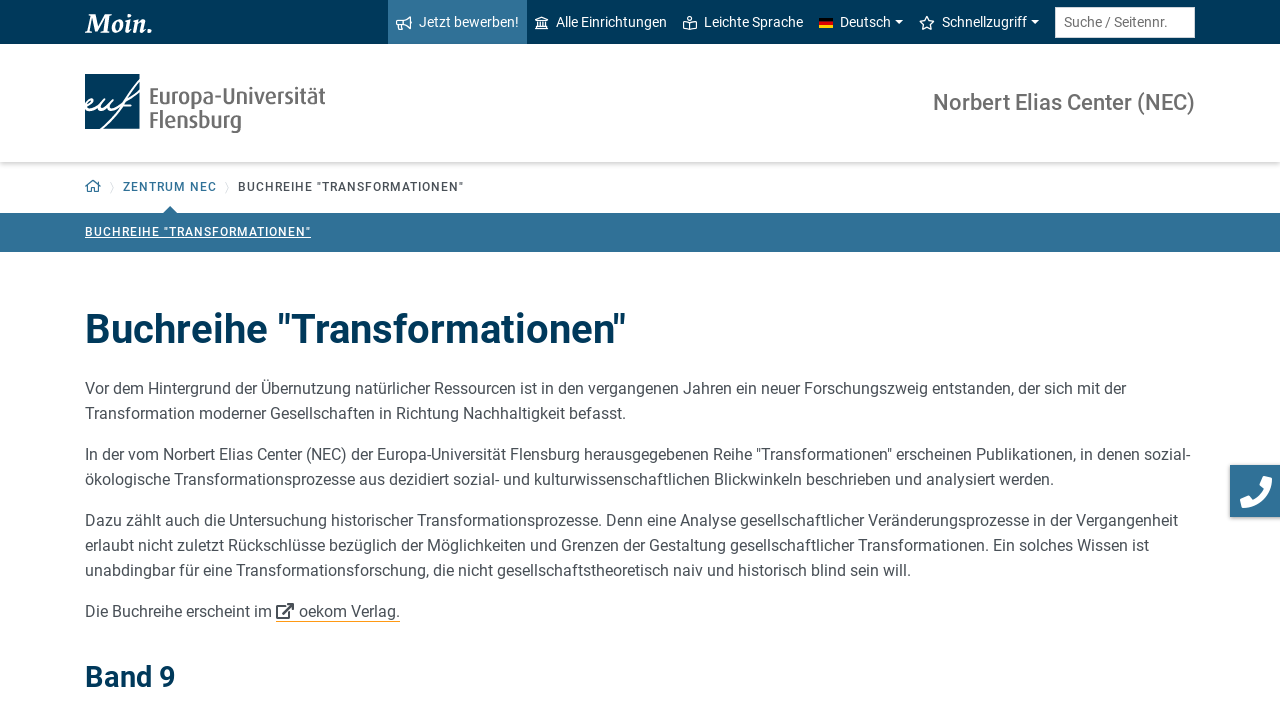

--- FILE ---
content_type: text/html; charset=utf-8
request_url: https://www.uni-flensburg.de/nec/publikationen/buchreihe-transformationen
body_size: 11653
content:
<!DOCTYPE html>
<html lang="de">
<head>

<meta charset="utf-8">
<!-- 
	This website is powered by TYPO3 - inspiring people to share!
	TYPO3 is a free open source Content Management Framework initially created by Kasper Skaarhoj and licensed under GNU/GPL.
	TYPO3 is copyright 1998-2026 of Kasper Skaarhoj. Extensions are copyright of their respective owners.
	Information and contribution at https://typo3.org/
-->


<link rel="icon" href="/favicon.ico" type="image/vnd.microsoft.icon">
<title>Buchreihe &quot;Transformationen&quot; - Norbert Elias Center (NEC) - Europa-Universität Flensburg (EUF)</title>
<meta http-equiv="x-ua-compatible" content="IE=edge">
<meta name="generator" content="TYPO3 CMS">
<meta name="viewport" content="width=device-width, initial-scale=1">
<meta name="robots" content="index,follow">
<meta property="og:title" content="Buchreihe &quot;Transformationen&quot; - Norbert Elias Center (NEC) - Europa-Universität Flensburg (EUF)">
<meta name="twitter:card" content="summary">


<link rel="stylesheet" href="/_assets/1aa886748c78ee4af350e9ea89f96bc8/Build/Euf/Concat.min.1766139226.css" media="all">
<link rel="stylesheet" href="/_assets/1aa886748c78ee4af350e9ea89f96bc8/Build/introjs.1766139226.css" media="all">



<script>
/*<![CDATA[*/
var TYPO3 = Object.assign(TYPO3 || {}, Object.fromEntries(Object.entries({"lang":{"slide_next_arrow":"Weiter","slide_prev_arrow":"Zur\u00fcck","scrollable_table_title":"Sie k\u00f6nnen die Tabelle zur Seite schieben.","ufglossary_button_more_information":"Mehr Informationen","ufglossary_glossary_link_tooltip":"Was ist das?","ufsurvey_error_loading_result_from_page":"Ein Fehler ist beim Laden des Ergebnisses aufgetreten:","ufsurvey_error_no_matching_result_found":"Es wurde keine passendes Ergebnis anhand Ihrer Antworten gefunden."}}).filter((entry) => !['__proto__', 'prototype', 'constructor'].includes(entry[0]))));
/*]]>*/
</script>




            <!--[if lt IE 9]>
                <script src="//cdn.jsdelivr.net/html5shiv/3.7.3/html5shiv.min.js"></script>
                <script src="//cdn.jsdelivr.net/respond/1.4.2/respond.min.js"></script>
            <![endif]-->      <link rel="preload" as="font" href="/_assets/1aa886748c78ee4af350e9ea89f96bc8/Fonts/roboto-v19-latin-regular.woff2" type="font/woff2" crossorigin="anonymous">
      <link rel="preload" as="font" href="/_assets/1aa886748c78ee4af350e9ea89f96bc8/Fonts/roboto-v19-latin-500.woff2" type="font/woff2" crossorigin="anonymous">
      <link rel="preload" as="font" href="/_assets/1aa886748c78ee4af350e9ea89f96bc8/Fonts/roboto-v19-latin-700.woff2" type="font/woff2" crossorigin="anonymous">
      <link rel="preload" as="font" href="/_assets/1aa886748c78ee4af350e9ea89f96bc8/Fonts/roboto-v19-latin-900.woff2" type="font/woff2" crossorigin="anonymous">  <!-- Matomo Tag Manager -->
  <script>
    var _mtm = window._mtm = window._mtm || [];
    _mtm.push({'mtm.startTime': (new Date().getTime()), 'event': 'mtm.Start'});
    (function() {
      var d=document, g=d.createElement('script'), s=d.getElementsByTagName('script')[0];
      g.async=true; g.src='https://www.uni-flensburg.de/matomo/js/container_bYGmGOjL.js'; s.parentNode.insertBefore(g,s);
    })();
  </script>
  <!-- End Matomo Tag Manager --><meta name="pageID" content="18632"><meta name="languageID" content="0">
<link rel="canonical" href="https://www.uni-flensburg.de/nec/publikationen/buchreihe-transformationen"/>

</head>
<body data-tx-textexpander-text-url="/nec/publikationen/buchreihe-transformationen/expandable-text?expandable_text_uid=---expandable_text_uids---&cHash=c7e849ec6c54780ffc45f394cd61ca5c" data-easteregg-url="" data-teaser-title="Buchreihe "Transformationen"" data-teaser-is-emgergency="0">


<a class="sr-only sr-only-focusable" href="#content-main-container">
    Zum Hauptinhalt springen
</a>


    <a class="sr-only sr-only-focusable" href="#main-navigation">
        Zur Navigation springen
    </a>










    <aside>
        <a href="/nec/ueber-uns/personen#c179980" tabindex="0" class="btn contact-link d-none d-md-flex">
            <div class="contact-icon">
                <i aria-hidden="true" class="fas-phone"></i>
            </div>
            <div class="contact-text" data-mobile-label="Kontakt">
                Kontakt aufnehmen
            </div>
        </a>
    </aside>



<div id="mobileMenu"></div>

<div id="my-page">
    <div class="header" id="my-header">
        
            
<nav aria-label="Meta"
    class="navbar navbar-quick d-none d-md-block navbar-expand-md bg-primary">
    <div class="container">
        
            <div class="slogan left d-none d-lg-block">
                <img alt="moin." src="/_assets/1aa886748c78ee4af350e9ea89f96bc8/Images/slogan-moin.svg">
            </div>
        

        <div class="collapse navbar-collapse" id="navbarQuick">
            <ul class="navbar-nav ml-auto">
                
                <li class="nav-item navbar-quick-apply-now"><a href="https://eufportal.uni-flensburg.de/qisserver/pages/cs/sys/portal/hisinoneStartPage.faces?&amp;sessionlanguage=de&amp;page=1" class="nav-link bg-secondary"><i aria-hidden="true" class="far-bullhorn"></i>Jetzt bewerben!</a></li>
                <li class="nav-item navbar-quick-all-institutions"><a href="/die-universitaet/alle-einrichtungen" class="nav-link"><i aria-hidden="true" class="far-university"></i>Alle Einrichtungen</a></li>
                <li class="nav-item navbar-quick-easy-read"><a href="/leichte-sprache" class="nav-link"><i aria-hidden="true" class="far-book-reader"></i>Leichte Sprache</a></li>
                
                    <li class="nav-item navbar-quick-language-navigation dropdown">
                        

<a id="navbarLanguage" aria-expanded="false" aria-haspopup="true" class="nav-link dropdown-toggle"
    data-toggle="dropdown" href="#" role="button"
    title="Sie haben zur Zeit die deutsche Version dieser Seite gewählt.">
    <i aria-hidden="true" class="flag-icon flags-de"></i>Deutsch
</a>
<div aria-labelledby="navbarLanguage" class="dropdown-menu">
    
        
                
                        <a class="dropdown-item active" href="/nec/publikationen/buchreihe-transformationen" hreflang="de-DE"
                            title="Sie haben zur Zeit die deutsche Version dieser Seite gewählt.">
                            <i aria-hidden="true" class="flag-icon flags-de"></i>Deutsch
                        </a>
                    
            
    
        
                
                <span title="The current page is not available in English.">
                    <span class="dropdown-item disabled"
                        title="The current page is not available in English.">
                        <i aria-hidden="true" class="flag-icon flags-gb"></i>English
                    </span>
                </span>
            
    
</div>


                    </li>
                
                
                    <li class="nav-item navbar-quick-quicklinks dropdown">
                        <a aria-expanded="false" aria-haspopup="true" class="nav-link dropdown-toggle"
                            data-toggle="dropdown" href="#" id="quicklinks" role="button">
                            <i aria-hidden="true" class="far-star"></i>Schnellzugriff
                        </a>
                        <div aria-labelledby="quicklinks" class="dropdown-menu">
                            <a href="/die-universitaet/organisation-und-struktur/satzungen-und-ordnungen/dokumente-zum-studium" class="dropdown-item">Dokumente zum Studium</a><a href="https://elearning.uni-flensburg.de/moodle/" class="dropdown-item">E-Learning (moodle)</a><a href="/intranet" class="dropdown-item">Intranet (Beschäftigte)</a><a href="/intranet-fuer-studierende" class="dropdown-item">Intranet (Studierende)</a><a href="https://studentenwerk.sh/de/mensen-in-flensburg?ort=2&amp;mensa=7#mensaplan" class="dropdown-item">Mensaplan</a><a href="https://studiport.uni-flensburg.de" class="dropdown-item">Studiport (HIS LSF)</a><a href="https://eufportal.uni-flensburg.de" class="dropdown-item">EUF Portal (HISinOne)</a><a href="/sportzentrum" class="dropdown-item">Sportzentrum</a><a href="/studium/studierende/termine-und-fristen" class="dropdown-item">Termine und Fristen</a><a href="https://uni-flensburg.webex.com/" class="dropdown-item">Webex für Videokonferenzen</a><a href="/webmail" class="dropdown-item">Webmail</a>
                        </div>
                    </li>
                
            </ul>
            <form action="/suche" class="form-inline quicksearch" method="get">
                <input aria-label="Suche / Seitennr."
                    class="form-control form-control-sm ml-md-2" name="q"
                    placeholder="Suche / Seitennr."
                    type="search">
                <input name="tx_solrmods[redirectToPages]" type="hidden" value="1">
                <input name="tx_solr[filter][searchRootlinePid]" type="hidden" value="14191">
                <input class="sr-only" type="submit"
                    value="Suche starten">
            </form>
        </div>
    </div>
</nav>


        
        
<nav aria-label="Einrichtung"
     class="navbar navbar-custom navbar-expand-md bg-white">
	<div class="container">
		<a class="navbar-brand" href="/" data-mobile-nav-label="Europa-Universität Flensburg (EUF)"
		   title="Zurück zur Startseite">
			<img alt="Logo Europa-Universität Flensburg" src="/_assets/1aa886748c78ee4af350e9ea89f96bc8/Images/logo-euf.svg">
		</a>

		<button aria-controls="navbarSupportedContent" aria-expanded="false"
		        aria-label="Navigation umschalten"
		        class="mburger d-md-none d-lg-none" id="mainNavToggle" type="button">
			<b></b>
			<b></b>
			<b></b>
		</button>

		

		

		
			<div class="page-title flex-grow-1 py-2 "
			     id="pageTitle">
				
				<a href="/nec"
				   title="Startseite von &quot;Norbert Elias Center (NEC)&quot;">
					
							Norbert Elias Center (NEC)
						
				</a>
			</div>
		

		

		<div class="d-md-none" id="navbarMobile">
		</div>
	</div>
</nav>


        
<nav aria-label="Primär" id="main-navigation">
    <div class="navbar-breadcrumb d-none d-md-block">
        <div class="container">
            <ol class="breadcrumb">
                

        <li class="breadcrumb-item root">
            <a aria-label="Zurück zur Startseite" class="has-arrow" href="/">
                
<i aria-hidden="true"
    class="far-home"
    title="Zurück zur Startseite"><span class="sr-only">Zurück zur Startseite</span></i>

            </a>
        </li>
    

                <li class="breadcrumb-item dropdown clipped d-none"
                    data-title="Weitere übergeordnete Seiten"></li>
                <li class="breadcrumb-item dropdown show active"><a href="/nec" aria-expanded="false" aria-haspopup="true" class="dropdown-toggle has-arrow current-page" id="navbarDropdownLevel14191" role="button">Zentrum NEC</a><div class="dropdown-menu" aria-labelledby="navbarDropdownLevel14191">
                <div class="container">
                    <div class="subnav-item-wrapper"><a href="/nec/ueber-uns" class="subnav-item">Über uns</a><a href="/nec/forschung" class="subnav-item">Forschung</a><a href="/nec/working-papers" class="subnav-item">Working Papers</a></div>
                </div>
            </div></li>
                <li class="breadcrumb-item dropdown" aria-current="page"><span class="dropdown-toggle has-arrow ">Buchreihe "Transformationen"</span></li>
            </ol>
        </div>
    </div>

    <div class="navbar-breadcrumb-sub d-none d-md-block navbar-subnav bg-secondary">
        
            <div class="container">
                <div class="subnav-item-wrapper">
                    <a href="/nec/publikationen/buchreihe-transformationen" class="subnav-item active">Buchreihe "Transformationen"</a>
                </div>

                <div class="unfold-nav" title="Ausklappen / Zuklappen">
                    <i aria-hidden="true" class="far-chevron-down"></i>
                </div>
            </div>
        
    </div>
</nav>







    </div>

    <div class="main with-breadcrumbs" id="my-content">
        
        
<!--TYPO3SEARCH_begin-->
<div id="content-main-container" class="content-main" role="main">
    <div class="container">
        

<div class="frame frame-default frame-type-textmedia frame-layout-0  " id="c43383">
    
    

    
            

    
        <header>
            

    
            <h1 >Buchreihe "Transformationen"</h1>
            
        





        </header>
    



            
<p> Vor dem Hintergrund der Übernutzung natürlicher Ressourcen ist in den vergangenen Jahren ein neuer Forschungszweig entstanden, der sich mit der Transformation moderner Gesellschaften in Richtung Nachhaltigkeit befasst. 
</p>
<p>In der vom Norbert Elias Center (NEC) der Europa-Universität Flensburg herausgegebenen Reihe "Transformationen" erscheinen Publikationen, in denen sozial-ökologische Transformationsprozesse aus dezidiert sozial- und kulturwissenschaftlichen Blickwinkeln beschrieben und analysiert werden. 
</p>
<p>Dazu zählt auch die Untersuchung historischer Transformationsprozesse. Denn eine Analyse gesellschaftlicher Veränderungsprozesse in der Vergangenheit erlaubt nicht zuletzt Rückschlüsse bezüglich der Möglichkeiten und Grenzen der Gestaltung gesellschaftlicher Transformationen. Ein solches Wissen ist unabdingbar für eine Transformationsforschung, die nicht gesellschaftstheoretisch naiv und historisch blind sein will. 
</p>
<p>Die Buchreihe erscheint im <a href="http://www.oekom.de/buecher/buchreihen/transformationen.html" class="external-link-new-window inline-text-link external" title="Externer Link">oekom Verlag.</a></p>

        


</div>



<div class="frame frame-default frame-type-textmedia frame-layout-0  " id="c144475">
    
    

    
            
                    


    
        <header>
            

    
            

    
            <h2 >Band 9</h2>
        





        





        </header>
    



<div class="row">
    <div class="col-md-6 col-lg-4">
        <div class="img-container">
            

    
        







        
        
        <div class="img-wrap embed-responsive">
            



        
                
                <a href="/fileadmin/content/_processed_/3/5/csm_buchreihe-transformation-band-9_d7fa19269e.jpg" data-width="2200" data-caption="" class="tx-intdiv-lightbox-link" data-fancybox="textmedia-144475" data-type="image"  title="Bei Klick vergrößern">
                    
<div style="padding-top: 100%"></div><img class="img-fluid tx-intdiv-responsive-image-placeholder embed-responsive-item" width="920" height="920" data-file-id="4122644" data-has-copyright="true" alt="Das Bild zeigt das Cover des Buches &quot;Rechtspopulismus vs. Klimaschutz?&quot;" loading="lazy" data-attr-srcset="/processed-image/4122644/deliver?image=4122644&amp;contentHash=e5568b8f6615cc1d3299eb87de0edb91a9327ea3&amp;processingInstructions=%7B%22width%22%3A%22400c%22%2C%22height%22%3A400%2C%22crop%22%3Anull%7D&amp;hash=5f09d51fadbfe6215d82c2259b76ca258ec6edf6&amp;eID=tx_intdiv_thumbnail 400w, /processed-image/4122644/deliver?image=4122644&amp;contentHash=e5568b8f6615cc1d3299eb87de0edb91a9327ea3&amp;processingInstructions=%7B%22width%22%3A%22680c%22%2C%22height%22%3A680%2C%22crop%22%3Anull%7D&amp;hash=ae936e866951627f7e20633f56dd1bb95a9ade4e&amp;eID=tx_intdiv_thumbnail 680w, /processed-image/4122644/deliver?image=4122644&amp;contentHash=e5568b8f6615cc1d3299eb87de0edb91a9327ea3&amp;processingInstructions=%7B%22width%22%3A%22920c%22%2C%22height%22%3A920%2C%22crop%22%3Anull%7D&amp;hash=f1886ef23005cf14a3aa5484907d22fe34322892&amp;eID=tx_intdiv_thumbnail 920w, /processed-image/4122644/deliver?image=4122644&amp;contentHash=e5568b8f6615cc1d3299eb87de0edb91a9327ea3&amp;processingInstructions=%7B%22width%22%3A%221100c%22%2C%22height%22%3A1100%2C%22crop%22%3Anull%7D&amp;hash=af524de045be78b9ff5706b0e8585f09e0a3c0a2&amp;eID=tx_intdiv_thumbnail 1100w" data-attr-src="/processed-image/4122644/deliver?image=4122644&amp;contentHash=e5568b8f6615cc1d3299eb87de0edb91a9327ea3&amp;processingInstructions=%7B%22width%22%3A%22920c%22%2C%22height%22%3A920%2C%22crop%22%3Anull%7D&amp;hash=f1886ef23005cf14a3aa5484907d22fe34322892&amp;eID=tx_intdiv_thumbnail" src="https://www.uni-flensburg.de/_assets/ccb12c24a94f58879db81b2389efcf5b/Images/DummyImage.png" />



                </a>
            
    

        </div>
    






    



        </div>
    </div>
    <div class="col-md-6 col-lg-8">
        
<p><strong>Rechtspopulismus vs. Klimaschutz?</strong></p>

<p>Positionen, Einstellungen, Erklärungsansätze</p>

<p>Bernd Sommer, Miriam Schad, Philipp Kadelke, Franziska Humpert, Christian Möstl</p>

<p>Erscheinungstermin: 03.03.2022</p>

<p><a href="/nec/publikationen/buchreihe-transformationen/band-9-rechtspopulismus-vs-klimaschutz" class="inline-text-link page-unrestricted">Weitere Informationen</a></p>


    </div>
</div>

                
        


</div>



<div class="frame frame-default frame-type-textmedia frame-layout-0  " id="c102042">
    
    

    
            
                    
<div class="clearfix textmedia-floating">
    

    
        <header>
            

    
            <h2 >Band 8</h2>
        





        </header>
    



    
        
<div class="img-container display-intext float-md-left full-content-width">
    

    
        







        
        
        <div class="img-wrap embed-responsive">
            



        
                
                <a href="/fileadmin/content/_processed_/d/c/csm_buchreihe-transformation-band-8_940b4c22b0.jpg" data-width="2200" data-caption="" class="tx-intdiv-lightbox-link" data-fancybox="textmedia-102042" data-type="image"  title="Bei Klick vergrößern">
                    
<div style="padding-top: 100%"></div><img class="img-fluid tx-intdiv-responsive-image-placeholder embed-responsive-item" width="2480" height="2480" data-file-id="4121947" data-has-copyright="true" alt="Buchcover" loading="lazy" data-attr-srcset="/processed-image/4121947/deliver?image=4121947&amp;contentHash=efc0c9526544f3dbca6a19e91e585854da521f3b&amp;processingInstructions=%7B%22width%22%3A%22400c%22%2C%22height%22%3A400%2C%22crop%22%3A%7B%22x%22%3A-2.48%2C%22y%22%3A0%2C%22width%22%3A2480%2C%22height%22%3A2480%7D%7D&amp;hash=88c240c5c2b7ce827da8160b7aa67bf1607e0a31&amp;eID=tx_intdiv_thumbnail 400w, /processed-image/4121947/deliver?image=4121947&amp;contentHash=efc0c9526544f3dbca6a19e91e585854da521f3b&amp;processingInstructions=%7B%22width%22%3A%22680c%22%2C%22height%22%3A680%2C%22crop%22%3A%7B%22x%22%3A-2.48%2C%22y%22%3A0%2C%22width%22%3A2480%2C%22height%22%3A2480%7D%7D&amp;hash=8e10da687601698a38106d3a3d73ec0576da3f13&amp;eID=tx_intdiv_thumbnail 680w, /processed-image/4121947/deliver?image=4121947&amp;contentHash=efc0c9526544f3dbca6a19e91e585854da521f3b&amp;processingInstructions=%7B%22width%22%3A%22920c%22%2C%22height%22%3A920%2C%22crop%22%3A%7B%22x%22%3A-2.48%2C%22y%22%3A0%2C%22width%22%3A2480%2C%22height%22%3A2480%7D%7D&amp;hash=41be843b45a498b4ed66463dbcd5933e70df44cd&amp;eID=tx_intdiv_thumbnail 920w, /processed-image/4121947/deliver?image=4121947&amp;contentHash=efc0c9526544f3dbca6a19e91e585854da521f3b&amp;processingInstructions=%7B%22width%22%3A%221100c%22%2C%22height%22%3A1100%2C%22crop%22%3A%7B%22x%22%3A-2.48%2C%22y%22%3A0%2C%22width%22%3A2480%2C%22height%22%3A2480%7D%7D&amp;hash=fe9a237909f5f2972829682da427f22b061c42c4&amp;eID=tx_intdiv_thumbnail 1100w" data-attr-src="/processed-image/4121947/deliver?image=4121947&amp;contentHash=efc0c9526544f3dbca6a19e91e585854da521f3b&amp;processingInstructions=%7B%22width%22%3A%22920c%22%2C%22height%22%3A920%2C%22crop%22%3A%7B%22x%22%3A-2.48%2C%22y%22%3A0%2C%22width%22%3A2480%2C%22height%22%3A2480%7D%7D&amp;hash=41be843b45a498b4ed66463dbcd5933e70df44cd&amp;eID=tx_intdiv_thumbnail" src="https://www.uni-flensburg.de/_assets/ccb12c24a94f58879db81b2389efcf5b/Images/DummyImage.png" />



                </a>
            
    

        </div>
    






    



</div>

    
    
<p><strong>Too big to do good?</strong></p>

<p>Eine empirische Studie der Gemeinwohlorientierung von Großunternehmen am Beispiel der Gemeinwohl-Ökonomie</p>

<p>Josefa Kny</p>

<p>Erscheinungstermin: 06.08.2020</p>

<p><a href="/nec/publikationen/buchreihe-transformationen/band-8-too-big-to-do-good" class="internal-link inline-text-link page-unrestricted">weitere Informationen</a></p>


</div>

                
        


</div>



<div class="frame frame-default frame-type-textmedia frame-layout-0  " id="c73392">
    
    

    
            
                    
<div class="clearfix textmedia-floating">
    

    
        <header>
            

    
            <h2 >Band 7</h2>
        





        </header>
    



    
        
<div class="img-container display-intext float-md-left full-content-width">
    

    
        







        
        
        <div class="img-wrap embed-responsive">
            



        
                
                <a href="/fileadmin/content/_processed_/5/b/csm_buchreihe-transformation-band-7_9d1d2ca011.jpg" data-width="2200" data-caption="" class="tx-intdiv-lightbox-link" data-fancybox="textmedia-73392" data-type="image"  title="Bei Klick vergrößern">
                    
<div style="padding-top: 100%"></div><img class="img-fluid tx-intdiv-responsive-image-placeholder embed-responsive-item" width="920" height="920" data-file-id="4121946" data-has-copyright="true" alt="Buchcover" loading="lazy" data-attr-srcset="/processed-image/4121946/deliver?image=4121946&amp;contentHash=a050627ad1e020215cb668bcf0afe430c12a7b8d&amp;processingInstructions=%7B%22width%22%3A%22400c%22%2C%22height%22%3A400%2C%22crop%22%3Anull%7D&amp;hash=910db5c7fa136e7880d6ba5b21e1919edd68424a&amp;eID=tx_intdiv_thumbnail 400w, /processed-image/4121946/deliver?image=4121946&amp;contentHash=a050627ad1e020215cb668bcf0afe430c12a7b8d&amp;processingInstructions=%7B%22width%22%3A%22680c%22%2C%22height%22%3A680%2C%22crop%22%3Anull%7D&amp;hash=8d6fffc59b10d4e4c464e523ef3900b36663fe3c&amp;eID=tx_intdiv_thumbnail 680w, /processed-image/4121946/deliver?image=4121946&amp;contentHash=a050627ad1e020215cb668bcf0afe430c12a7b8d&amp;processingInstructions=%7B%22width%22%3A%22920c%22%2C%22height%22%3A920%2C%22crop%22%3Anull%7D&amp;hash=8bf467dac28701e1d3c4178b585db92f78ce0e44&amp;eID=tx_intdiv_thumbnail 920w, /processed-image/4121946/deliver?image=4121946&amp;contentHash=a050627ad1e020215cb668bcf0afe430c12a7b8d&amp;processingInstructions=%7B%22width%22%3A%221100c%22%2C%22height%22%3A1100%2C%22crop%22%3Anull%7D&amp;hash=01e72a4b21d89dce1f8ad2f8ef06f8ae538cd84d&amp;eID=tx_intdiv_thumbnail 1100w" data-attr-src="/processed-image/4121946/deliver?image=4121946&amp;contentHash=a050627ad1e020215cb668bcf0afe430c12a7b8d&amp;processingInstructions=%7B%22width%22%3A%22920c%22%2C%22height%22%3A920%2C%22crop%22%3Anull%7D&amp;hash=8bf467dac28701e1d3c4178b585db92f78ce0e44&amp;eID=tx_intdiv_thumbnail" src="https://www.uni-flensburg.de/_assets/ccb12c24a94f58879db81b2389efcf5b/Images/DummyImage.png" />



                </a>
            
    

        </div>
    






    



</div>

    
    
<p><strong>Aus Katastrophen lernen? </strong></p>

<p>Wahrnehmungen, Deutungen und Konsequenzen des Oderhochwassers von 1997</p>

<p>Maike Böcker</p>

<p>Erscheinungsdatum: 05. Juli 2018</p>

<p><a href="/nec/publikationen/buchreihe-transformationen/band-7-aus-katastrophen-lernen" class="internal-link inline-text-link page-unrestricted">weitere Informationen</a></p>


</div>

                
        


</div>



<div class="frame frame-default frame-type-textmedia frame-layout-0  " id="c63943">
    
    

    
            
                    
<div class="clearfix textmedia-floating">
    

    
        <header>
            

    
            <h2 >Band 6</h2>
        





        </header>
    



    
        
<div class="img-container display-intext float-md-left full-content-width">
    

    
        







        
        
        <div class="img-wrap embed-responsive">
            



        
                
                <a href="/fileadmin/content/_processed_/a/c/csm_buchreihe-transformation-band-6_340fd3f209.jpg" data-width="2200" data-caption="" class="tx-intdiv-lightbox-link" data-fancybox="textmedia-63943" data-type="image"  title="Bei Klick vergrößern">
                    
<div style="padding-top: 100%"></div><img class="img-fluid tx-intdiv-responsive-image-placeholder embed-responsive-item" width="2479" height="2479" data-file-id="4121943" data-has-copyright="true" alt="Buchcover" loading="lazy" data-attr-srcset="/processed-image/4121943/deliver?image=4121943&amp;contentHash=85b0400e7ba211e0d2d7e1239cfab72d70cb386e&amp;processingInstructions=%7B%22width%22%3A%22400c%22%2C%22height%22%3A400%2C%22crop%22%3A%7B%22x%22%3A1%2C%22y%22%3A0%2C%22width%22%3A2479%2C%22height%22%3A2479%7D%7D&amp;hash=9c5466577690e946318f7caca228eb999f5e77ab&amp;eID=tx_intdiv_thumbnail 400w, /processed-image/4121943/deliver?image=4121943&amp;contentHash=85b0400e7ba211e0d2d7e1239cfab72d70cb386e&amp;processingInstructions=%7B%22width%22%3A%22680c%22%2C%22height%22%3A680%2C%22crop%22%3A%7B%22x%22%3A1%2C%22y%22%3A0%2C%22width%22%3A2479%2C%22height%22%3A2479%7D%7D&amp;hash=d542bf574078072b56bf31a246609b6038986a88&amp;eID=tx_intdiv_thumbnail 680w, /processed-image/4121943/deliver?image=4121943&amp;contentHash=85b0400e7ba211e0d2d7e1239cfab72d70cb386e&amp;processingInstructions=%7B%22width%22%3A%22920c%22%2C%22height%22%3A920%2C%22crop%22%3A%7B%22x%22%3A1%2C%22y%22%3A0%2C%22width%22%3A2479%2C%22height%22%3A2479%7D%7D&amp;hash=2e6f94e3ed83dd4077cf3ba60c2a2ba18c054d3b&amp;eID=tx_intdiv_thumbnail 920w, /processed-image/4121943/deliver?image=4121943&amp;contentHash=85b0400e7ba211e0d2d7e1239cfab72d70cb386e&amp;processingInstructions=%7B%22width%22%3A%221100c%22%2C%22height%22%3A1100%2C%22crop%22%3A%7B%22x%22%3A1%2C%22y%22%3A0%2C%22width%22%3A2479%2C%22height%22%3A2479%7D%7D&amp;hash=152613fdbb7ce35f0e54cd318361208861a44084&amp;eID=tx_intdiv_thumbnail 1100w" data-attr-src="/processed-image/4121943/deliver?image=4121943&amp;contentHash=85b0400e7ba211e0d2d7e1239cfab72d70cb386e&amp;processingInstructions=%7B%22width%22%3A%22920c%22%2C%22height%22%3A920%2C%22crop%22%3A%7B%22x%22%3A1%2C%22y%22%3A0%2C%22width%22%3A2479%2C%22height%22%3A2479%7D%7D&amp;hash=2e6f94e3ed83dd4077cf3ba60c2a2ba18c054d3b&amp;eID=tx_intdiv_thumbnail" src="https://www.uni-flensburg.de/_assets/ccb12c24a94f58879db81b2389efcf5b/Images/DummyImage.png" />



                </a>
            
    

        </div>
    






    



</div>

    
    
<p><strong>Über Luxus und Verzicht</strong></p>

<p>Umweltaffinität und umweltrelevante Alltagspraxis in prekären Lebenslagen.</p>

<p>Miriam Schad</p>

<p>Erscheinungstermin: 07. September 2017</p>

<p><a href="/nec/publikationen/buchreihe-transformationen/band-6-ueber-luxus-und-verzicht" class="internal-link inline-text-link page-unrestricted">weitere Informationen</a></p>


</div>

                
        


</div>



<div class="frame frame-default frame-type-textmedia frame-layout-0  " id="c54161">
    
    

    
            
                    
<div class="clearfix textmedia-floating">
    

    
        <header>
            

    
            <h2 >Band 5</h2>
        





        </header>
    



    
        
<div class="img-container display-intext float-md-left full-content-width">
    

    
        







        
        
        <div class="img-wrap embed-responsive">
            



        
                
                <a href="/fileadmin/content/_processed_/2/8/csm_buchreihe-transformation-band-5_279eba09fd.jpg" data-width="2200" data-caption="" class="tx-intdiv-lightbox-link" data-fancybox="textmedia-54161" data-type="image"  title="Bei Klick vergrößern">
                    
<div style="padding-top: 100%"></div><img class="img-fluid tx-intdiv-responsive-image-placeholder embed-responsive-item" width="2480" height="2480" data-file-id="4121941" data-has-copyright="true" alt="Buchcover" loading="lazy" data-attr-srcset="/processed-image/4121941/deliver?image=4121941&amp;contentHash=3971ef2b7ae945c3276bbe1fe5ae9fbfae30124c&amp;processingInstructions=%7B%22width%22%3A%22400c%22%2C%22height%22%3A400%2C%22crop%22%3A%7B%22x%22%3A0.5%2C%22y%22%3A0%2C%22width%22%3A2480%2C%22height%22%3A2480%7D%7D&amp;hash=f06cfdfaed541c5132099c36d217931e4217f76e&amp;eID=tx_intdiv_thumbnail 400w, /processed-image/4121941/deliver?image=4121941&amp;contentHash=3971ef2b7ae945c3276bbe1fe5ae9fbfae30124c&amp;processingInstructions=%7B%22width%22%3A%22680c%22%2C%22height%22%3A680%2C%22crop%22%3A%7B%22x%22%3A0.5%2C%22y%22%3A0%2C%22width%22%3A2480%2C%22height%22%3A2480%7D%7D&amp;hash=40e81badf11df12018d4672a0e5bb589604aaacf&amp;eID=tx_intdiv_thumbnail 680w, /processed-image/4121941/deliver?image=4121941&amp;contentHash=3971ef2b7ae945c3276bbe1fe5ae9fbfae30124c&amp;processingInstructions=%7B%22width%22%3A%22920c%22%2C%22height%22%3A920%2C%22crop%22%3A%7B%22x%22%3A0.5%2C%22y%22%3A0%2C%22width%22%3A2480%2C%22height%22%3A2480%7D%7D&amp;hash=62418a708130f7c9da9b3be221ba2b4ae3515708&amp;eID=tx_intdiv_thumbnail 920w, /processed-image/4121941/deliver?image=4121941&amp;contentHash=3971ef2b7ae945c3276bbe1fe5ae9fbfae30124c&amp;processingInstructions=%7B%22width%22%3A%221100c%22%2C%22height%22%3A1100%2C%22crop%22%3A%7B%22x%22%3A0.5%2C%22y%22%3A0%2C%22width%22%3A2480%2C%22height%22%3A2480%7D%7D&amp;hash=3eabd44504180e9c1fbfa6470149cbf30eb9d0c6&amp;eID=tx_intdiv_thumbnail 1100w" data-attr-src="/processed-image/4121941/deliver?image=4121941&amp;contentHash=3971ef2b7ae945c3276bbe1fe5ae9fbfae30124c&amp;processingInstructions=%7B%22width%22%3A%22920c%22%2C%22height%22%3A920%2C%22crop%22%3A%7B%22x%22%3A0.5%2C%22y%22%3A0%2C%22width%22%3A2480%2C%22height%22%3A2480%7D%7D&amp;hash=62418a708130f7c9da9b3be221ba2b4ae3515708&amp;eID=tx_intdiv_thumbnail" src="https://www.uni-flensburg.de/_assets/ccb12c24a94f58879db81b2389efcf5b/Images/DummyImage.png" />



                </a>
            
    

        </div>
    






    



</div>

    
    
<p><strong>Die Stadt als Community of Practice</strong></p>

<p>Potentiale der nachhaltigkeitsorientierten Transformation von Alltagspraktiken. Das Beispiel Seattle</p>

<p><a href="/nec/ueber-uns/personen/ehemalige-mitarbeitende-und-doktorandinnen-des-norbert-elias-centers/karin-schuermann" class="internal-link inline-text-link page-unrestricted">Karin Schürmann</a></p>

<p>Erscheinungstermin: 01. Dezember 2016</p>

<p><a href="/nec/publikationen/buchreihe-transformationen/band-5-die-stadt-als-community-of-practice" class="internal-link inline-text-link page-unrestricted">weitere Informationen</a></p>


</div>

                
        


</div>



<div class="frame frame-default frame-type-textmedia frame-layout-0  " id="c46864">
    
    

    
            
                    
<div class="clearfix textmedia-floating">
    

    
        <header>
            

    
            <h2 >Band 4</h2>
        





        </header>
    



    
        
<div class="img-container display-intext float-md-left full-content-width">
    

    
        







        
        
        <div class="img-wrap embed-responsive">
            



        
                
                <a href="/fileadmin/content/_processed_/a/b/csm_buchreihe-transformation-band-4-02_9b8c633187.jpg" data-width="2200" data-caption="" class="tx-intdiv-lightbox-link" data-fancybox="textmedia-46864" data-type="image"  title="Bei Klick vergrößern">
                    
<div style="padding-top: 100%"></div><img class="img-fluid tx-intdiv-responsive-image-placeholder embed-responsive-item" width="920" height="920" data-file-id="4121981" data-has-copyright="true" alt="Buchcover" loading="lazy" data-attr-srcset="/processed-image/4121981/deliver?image=4121981&amp;contentHash=2cac4bf2ce111a112da2d055dbd94339235b3241&amp;processingInstructions=%7B%22width%22%3A%22400c%22%2C%22height%22%3A400%2C%22crop%22%3Anull%7D&amp;hash=e39d66ccb8a1fb9e8f51cbac7ae69f2325aa2788&amp;eID=tx_intdiv_thumbnail 400w, /processed-image/4121981/deliver?image=4121981&amp;contentHash=2cac4bf2ce111a112da2d055dbd94339235b3241&amp;processingInstructions=%7B%22width%22%3A%22680c%22%2C%22height%22%3A680%2C%22crop%22%3Anull%7D&amp;hash=edf88eefd6da372a3060febbc8b69ee7569d80cb&amp;eID=tx_intdiv_thumbnail 680w, /processed-image/4121981/deliver?image=4121981&amp;contentHash=2cac4bf2ce111a112da2d055dbd94339235b3241&amp;processingInstructions=%7B%22width%22%3A%22920c%22%2C%22height%22%3A920%2C%22crop%22%3Anull%7D&amp;hash=4f75acd1ca388a23ebcdc30a0f965a69395af249&amp;eID=tx_intdiv_thumbnail 920w, /processed-image/4121981/deliver?image=4121981&amp;contentHash=2cac4bf2ce111a112da2d055dbd94339235b3241&amp;processingInstructions=%7B%22width%22%3A%221100c%22%2C%22height%22%3A1100%2C%22crop%22%3Anull%7D&amp;hash=6bbf086472210cab45856a896762804cf26990f9&amp;eID=tx_intdiv_thumbnail 1100w" data-attr-src="/processed-image/4121981/deliver?image=4121981&amp;contentHash=2cac4bf2ce111a112da2d055dbd94339235b3241&amp;processingInstructions=%7B%22width%22%3A%22920c%22%2C%22height%22%3A920%2C%22crop%22%3Anull%7D&amp;hash=4f75acd1ca388a23ebcdc30a0f965a69395af249&amp;eID=tx_intdiv_thumbnail" src="https://www.uni-flensburg.de/_assets/ccb12c24a94f58879db81b2389efcf5b/Images/DummyImage.png" />



                </a>
            
    

        </div>
    






    



</div>

    
    
<p><strong>Die Energiewende als Bottom-up-Innovation</strong></p>

<p>Wie Pionierprojekte das Energiesystem verändern</p>

<p><a href="/nec/ueber-uns/personen/ehemalige-mitarbeitende-und-doktorandinnen-des-norbert-elias-centers/martin-david" class="internal-link inline-text-link page-unrestricted">Martin David</a>, Sophia Schönborn</p>

<p>Erscheinungstermin: 4. Mai 2016</p>

<p><a href="/nec/publikationen/buchreihe-transformationen/band-4-die-energiewende-als-bottom-up-innovation" class="internal-link inline-text-link page-unrestricted">weitere Informationen</a></p>


</div>

                
        


</div>



<div class="frame frame-default frame-type-textmedia frame-layout-0  " id="c43389">
    
    

    
            
                    
<div class="clearfix textmedia-floating">
    

    
        <header>
            

    
            <h2 >Band 3</h2>
        





        </header>
    



    
        
<div class="img-container display-intext float-md-left full-content-width">
    

    
        







        
        
        <div class="img-wrap embed-responsive">
            



        
                
                <a href="/fileadmin/content/_processed_/d/d/csm_buchreihe-transformation-band-3-02_f24f5999c2.jpg" data-width="2200" data-caption="" class="tx-intdiv-lightbox-link" data-fancybox="textmedia-43389" data-type="image"  title="Bei Klick vergrößern">
                    
<div style="padding-top: 100%"></div><img class="img-fluid tx-intdiv-responsive-image-placeholder embed-responsive-item" width="920" height="920" data-file-id="4121982" data-has-copyright="true" alt="Buchcover" loading="lazy" data-attr-srcset="/processed-image/4121982/deliver?image=4121982&amp;contentHash=ee09ce53fa41d8261ac87d198578d9a70b98efa0&amp;processingInstructions=%7B%22width%22%3A%22400c%22%2C%22height%22%3A400%2C%22crop%22%3Anull%7D&amp;hash=6a01350aae67ed4a7ace338c75fe55460c260f49&amp;eID=tx_intdiv_thumbnail 400w, /processed-image/4121982/deliver?image=4121982&amp;contentHash=ee09ce53fa41d8261ac87d198578d9a70b98efa0&amp;processingInstructions=%7B%22width%22%3A%22680c%22%2C%22height%22%3A680%2C%22crop%22%3Anull%7D&amp;hash=089c71348d49aa3d6a8394c1dcf79bbb92d9337c&amp;eID=tx_intdiv_thumbnail 680w, /processed-image/4121982/deliver?image=4121982&amp;contentHash=ee09ce53fa41d8261ac87d198578d9a70b98efa0&amp;processingInstructions=%7B%22width%22%3A%22920c%22%2C%22height%22%3A920%2C%22crop%22%3Anull%7D&amp;hash=3d084813eb4019aef8c6909775a29b1570e151db&amp;eID=tx_intdiv_thumbnail 920w, /processed-image/4121982/deliver?image=4121982&amp;contentHash=ee09ce53fa41d8261ac87d198578d9a70b98efa0&amp;processingInstructions=%7B%22width%22%3A%221100c%22%2C%22height%22%3A1100%2C%22crop%22%3Anull%7D&amp;hash=af054a504f4c43bb001adefd6ce482b7eb89f61d&amp;eID=tx_intdiv_thumbnail 1100w" data-attr-src="/processed-image/4121982/deliver?image=4121982&amp;contentHash=ee09ce53fa41d8261ac87d198578d9a70b98efa0&amp;processingInstructions=%7B%22width%22%3A%22920c%22%2C%22height%22%3A920%2C%22crop%22%3Anull%7D&amp;hash=3d084813eb4019aef8c6909775a29b1570e151db&amp;eID=tx_intdiv_thumbnail" src="https://www.uni-flensburg.de/_assets/ccb12c24a94f58879db81b2389efcf5b/Images/DummyImage.png" />



                </a>
            
    

        </div>
    






    



</div>

    
    
<p><strong>Es war ein naturverbundenes Leben...</strong></p>

<p>Die Wahrnehmung von Natur und Umwelt im Kontext extremen gesellschaftlichen Wandels in der Volksrepublik China</p>

<p>Jorit Neubert</p>

<p>Erscheinungstermin: 11. Februar 2016</p>

<p><a href="/nec/publikationen/buchreihe-transformationen/band-3-es-war-ein-naturverbundenes-leben" class="internal-link inline-text-link page-unrestricted">weitere Informationen</a></p>


</div>

                
        


</div>



<div class="frame frame-default frame-type-textmedia frame-layout-0  " id="c43388">
    
    

    
            
                    
<div class="clearfix textmedia-floating">
    

    
        <header>
            

    
            <h2 >Band 2</h2>
        





        </header>
    



    
        
<div class="img-container display-intext float-md-left full-content-width">
    

    
        







        
        
        <div class="img-wrap embed-responsive">
            



        
                
                <a href="/fileadmin/content/_processed_/2/7/csm_buchreihe-transformation-band-2-02_b749f904b1.jpg" data-width="2200" data-caption="" class="tx-intdiv-lightbox-link" data-fancybox="textmedia-43388" data-type="image"  title="Bei Klick vergrößern">
                    
<div style="padding-top: 100%"></div><img class="img-fluid tx-intdiv-responsive-image-placeholder embed-responsive-item" width="920" height="920" data-file-id="4121980" data-has-copyright="true" alt="Buchcover" loading="lazy" data-attr-srcset="/processed-image/4121980/deliver?image=4121980&amp;contentHash=d67b56c6e7cf8cc2ef0aae34bf04b47be5028306&amp;processingInstructions=%7B%22width%22%3A%22400c%22%2C%22height%22%3A400%2C%22crop%22%3Anull%7D&amp;hash=a5f37f14cfa805e7d53719505d2c6182af9aa6de&amp;eID=tx_intdiv_thumbnail 400w, /processed-image/4121980/deliver?image=4121980&amp;contentHash=d67b56c6e7cf8cc2ef0aae34bf04b47be5028306&amp;processingInstructions=%7B%22width%22%3A%22680c%22%2C%22height%22%3A680%2C%22crop%22%3Anull%7D&amp;hash=1e92e84ad6d5639f8bc8d9c8526f8146fd2c01c5&amp;eID=tx_intdiv_thumbnail 680w, /processed-image/4121980/deliver?image=4121980&amp;contentHash=d67b56c6e7cf8cc2ef0aae34bf04b47be5028306&amp;processingInstructions=%7B%22width%22%3A%22920c%22%2C%22height%22%3A920%2C%22crop%22%3Anull%7D&amp;hash=3caa674b70e3f7c79897622bbdaa1588c4b0bc32&amp;eID=tx_intdiv_thumbnail 920w, /processed-image/4121980/deliver?image=4121980&amp;contentHash=d67b56c6e7cf8cc2ef0aae34bf04b47be5028306&amp;processingInstructions=%7B%22width%22%3A%221100c%22%2C%22height%22%3A1100%2C%22crop%22%3Anull%7D&amp;hash=26769675b142f5f3a3b2d70f1142aa946eacff0c&amp;eID=tx_intdiv_thumbnail 1100w" data-attr-src="/processed-image/4121980/deliver?image=4121980&amp;contentHash=d67b56c6e7cf8cc2ef0aae34bf04b47be5028306&amp;processingInstructions=%7B%22width%22%3A%22920c%22%2C%22height%22%3A920%2C%22crop%22%3Anull%7D&amp;hash=3caa674b70e3f7c79897622bbdaa1588c4b0bc32&amp;eID=tx_intdiv_thumbnail" src="https://www.uni-flensburg.de/_assets/ccb12c24a94f58879db81b2389efcf5b/Images/DummyImage.png" />



                </a>
            
    

        </div>
    






    



</div>

    
    
<p><strong>Denn sie tun nicht, was sie wissen</strong></p>

<p>Eine Studie zu ökologischem Bewusstsein und Handeln</p>

<p><a href="/nec/ueber-uns/personen/ehemalige-mitarbeitende-und-doktorandinnen-des-norbert-elias-centers/annett-entzian" class="internal-link inline-text-link page-unrestricted">Annett Entzian</a></p>

<p>Erscheinungstermin: 11. Februar 2016</p>

<p><a href="/nec/publikationen/buchreihe-transformationen/band-2-denn-sie-tun-nicht-was-sie-wissen" class="internal-link inline-text-link page-unrestricted">weitere Informationen</a></p>


</div>

                
        


</div>



<div class="frame frame-default frame-type-textmedia frame-layout-0  " id="c43385">
    
    

    
            
                    
<div class="clearfix textmedia-floating">
    

    
        <header>
            

    
            <h2 >Band 1</h2>
        





        </header>
    



    
        
<div class="img-container display-intext float-md-left full-content-width">
    

    
        







        
        
        <div class="img-wrap embed-responsive">
            



        
                
<div style="padding-top: 100%"></div><img class="img-fluid tx-intdiv-responsive-image-placeholder embed-responsive-item" width="2421" height="2421" data-file-id="4121940" data-has-copyright="true" alt="Buchcover" loading="lazy" data-attr-srcset="/processed-image/4121940/deliver?image=4121940&amp;contentHash=2ce5bf08847d3bae35b7fd6328d63426e15746a9&amp;processingInstructions=%7B%22width%22%3A%22400c%22%2C%22height%22%3A400%2C%22crop%22%3A%7B%22x%22%3A2%2C%22y%22%3A0%2C%22width%22%3A2421%2C%22height%22%3A2421%7D%7D&amp;hash=9c04507935bbeb33f936f136241c12677f143daf&amp;eID=tx_intdiv_thumbnail 400w, /processed-image/4121940/deliver?image=4121940&amp;contentHash=2ce5bf08847d3bae35b7fd6328d63426e15746a9&amp;processingInstructions=%7B%22width%22%3A%22680c%22%2C%22height%22%3A680%2C%22crop%22%3A%7B%22x%22%3A2%2C%22y%22%3A0%2C%22width%22%3A2421%2C%22height%22%3A2421%7D%7D&amp;hash=83db6bc5dbee4167585b1c52ca3dd06b80656dd7&amp;eID=tx_intdiv_thumbnail 680w, /processed-image/4121940/deliver?image=4121940&amp;contentHash=2ce5bf08847d3bae35b7fd6328d63426e15746a9&amp;processingInstructions=%7B%22width%22%3A%22920c%22%2C%22height%22%3A920%2C%22crop%22%3A%7B%22x%22%3A2%2C%22y%22%3A0%2C%22width%22%3A2421%2C%22height%22%3A2421%7D%7D&amp;hash=af3c39156cd5f12494ae91e20bd9b10925b21450&amp;eID=tx_intdiv_thumbnail 920w, /processed-image/4121940/deliver?image=4121940&amp;contentHash=2ce5bf08847d3bae35b7fd6328d63426e15746a9&amp;processingInstructions=%7B%22width%22%3A%221100c%22%2C%22height%22%3A1100%2C%22crop%22%3A%7B%22x%22%3A2%2C%22y%22%3A0%2C%22width%22%3A2421%2C%22height%22%3A2421%7D%7D&amp;hash=11f8621da9f233e03dfa2df9c24be7c6fb90ed7c&amp;eID=tx_intdiv_thumbnail 1100w" data-attr-src="/processed-image/4121940/deliver?image=4121940&amp;contentHash=2ce5bf08847d3bae35b7fd6328d63426e15746a9&amp;processingInstructions=%7B%22width%22%3A%22920c%22%2C%22height%22%3A920%2C%22crop%22%3A%7B%22x%22%3A2%2C%22y%22%3A0%2C%22width%22%3A2421%2C%22height%22%3A2421%7D%7D&amp;hash=af3c39156cd5f12494ae91e20bd9b10925b21450&amp;eID=tx_intdiv_thumbnail" src="https://www.uni-flensburg.de/_assets/ccb12c24a94f58879db81b2389efcf5b/Images/DummyImage.png" />



            
    

        </div>
    






    



</div>

    
    
<p><strong>Transformationsdesign</strong></p>

<p>Wege in einen zukunftsfähige Moderne</p>

<p><a href="/nec/ueber-uns/personen/ehemalige-mitarbeitende-und-doktorandinnen-des-norbert-elias-centers/bernd-sommer" class="internal-link inline-text-link page-unrestricted">Bernd Sommer</a>, <a href="/nec/ueber-uns/personen/mitarbeiterinnen/harald-welzer" class="internal-link inline-text-link page-unrestricted">Harald Welzer</a></p>

<p>Erscheinungstermin: 29. September 2014</p>

<p><a href="/nec/publikationen/buchreihe-transformationen/band-1-transformationsdesign" class="internal-link inline-text-link page-unrestricted">weitere Informationen</a></p>


</div>

                
        


</div>


    </div>
</div>
<!--TYPO3SEARCH_end-->

        
<footer aria-label="Inhaltsbezogen" class="content-footer">
    <div class="container">
        <ul class="list-unstyled">
            <li class="d-none d-md-block">
                <a aria-label="Seite drucken"
                    href="#" onclick="print(); return false;"
                    title="Seite drucken">
                    <i aria-hidden="true" class="far-print"></i>
                </a>
            </li>
            <li><a href="https://www.uni-flensburg.de?18632" data-toggle="modal" data-target="#permalinkModal" title="Dieser permanente Kurz-Link ändert sich auch dann nicht, wenn die Seite verschoben oder umbenannt wird." rel="nofollow">Permalink</a></li>
            <li>
                Seitennr.
                <form action="/suche" class="d-inline" method="get" role="search">
                    <input aria-label="Bitte geben Sie hier die gewünschte Seitennummer ein und drücken Sie ENTER"
                        class="page-id form-control"
                        id="page-id" maxlength="5" name="q"
                        title="Bitte geben Sie hier die gewünschte Seitennummer ein und drücken Sie ENTER"
                        type="text" value="18632">
                    <input name="tx_solrmods[redirectToPages]" type="hidden" value="1">
                    <input name="tx_solr[tx_solrmods][searchRootline]" type="hidden"
                        value="14191">
                    <input class="sr-only" type="submit"
                        value="Seite mit angegebener Nummer öffnen"/>
                </form>
            </li>
            <li>
                <time datetime="2022-03-09T13:25:28+01:00"
                    title="Letzte Änderung">
                    09.03.2022
                </time>
            </li>
        </ul>
    </div>
</footer>

<div id="permalinkModal" aria-hidden="true" class="modal" role="dialog" tabindex="-1">
    <div class="modal-dialog" role="document">
        <div class="modal-content">
            <div class="modal-header">
                <h5 class="modal-title">Dauerhafter Link</h5>
                <button aria-label="Close" class="close" data-dismiss="modal" type="button">
                    <span aria-hidden="true">&times;</span>
                </button>
            </div>
            <div class="modal-body">
                <div class="form-group">
                    <label for="permalinkUrl">
                        Permanenter Link zu dieser Seite:
                    </label>
                    <input id="permalinkUrl" autocomplete="off" class="form-control" readonly type="text">
                </div>
                <div aria-atomic="true" class="alert alert-success alert-permalink-copy" role="alert">
                    Der Link wurde in die Zwischenablage kopiert.
                </div>
            </div>
            <div class="modal-footer">
                <a class="btn btn-secondary btn-permalink-copy" href="#">
                    <i aria-hidden="true" class="far-clipboard-list mr-2"></i>
                    In die Zwischenablage kopieren
                </a>
                <button class="btn btn-light" data-dismiss="modal" type="button">Schließen
                </button>
            </div>
        </div>
    </div>
</div>



    </div>

    
<footer aria-label="Primär" class="footer bg-primary"
        id="my-footer">
        <div class="container">
                <div class="row">
                        <div class="col-lg-4 mb-5 mb-lg-0 text-right order-lg-1 d-flex flex-column">
                                <div class="social-media d-flex justify-content-between justify-content-lg-around">
                                        
                                                <a href="https://www.youtube.com/EuropaUniversitatFlensburgEUF"
                                                   title="Unser YouTube-Kanal">
                                                        <i aria-hidden="true" class="fab-youtube-square"></i></a>
                                        
                                        
                                                <a href="https://www.facebook.com/EuropaUniFlensburg"
                                                   title="Unsere Facebook-Seite">
                                                        <i aria-hidden="true" class="fab-facebook-square"></i></a>
                                        
                                        
                                        
                                        
                                                <a href="https://www.instagram.com/uni.flensburg"
                                                   title="Unser Instagram-Kanal">
                                                        <i aria-hidden="true" class="fab-instagram"></i></a>
                                        
                                        
                                                <a href="/kommunikation/campus-app-uninow" title="Unsere Campus-App (Uninow)">
                                                        <i aria-hidden="true" class="inticon-uninow"></i></a>
                                        
                                        
                                                <a href="https://www.linkedin.com/school/europa-universitaet-flensburg"
                                                   title="Unser Linkedin-Account">
                                                        <i aria-hidden="true" class="fab-linkedin-square"></i></a>
                                        
                                        
                                                <a href="/zertifikate" title="Zertifikate">
                                                        <i aria-hidden="true" class="far-file-certificate"></i></a>
                                        
                                        
                                </div>
                        </div>

                        <nav aria-label="Fußzeile"
                             class="col-sm-6 col-lg-4 mb-5 mb-sm-0 text-sm-right order-sm-1 order-lg-2">
                                <ul class="list-unstyled link-list mb-0">
                                        <li><a href="/kommunikation">Presse</a></li><li><a href="/impressum">Impressum</a></li><li><a href="/datenschutz">Datenschutz</a></li><li><a href="/barrierefreiheit">Barrierefreiheit</a></li><li><a href="/die-universitaet/kontakt-oeffnungszeiten-anfahrt">Kontakt</a></li><li><a href="/webmail">Webmail / E-Mail</a></li><li><a href="https://euf.systems">Status aller Systeme</a></li><li><a href="/die-universitaet/organisation-und-struktur/satzungen-und-ordnungen/amtliche-bekanntmachung-der-satzungen">Amtliche Bekanntmachungen</a></li>

                                        
                                                <li id="copyright-form-wrapper" style="display: none;">
                                                        <form action="/bildnachweise?tx_uffilecopyright_copyrightfilelist%5Baction%5D=list&amp;tx_uffilecopyright_copyrightfilelist%5Bcontroller%5D=CopyrightImages&amp;cHash=93dd2188cde18ba6583ca54134584f5a" method="post" name="filterRequest">
                                                                <input type="hidden" class="input-file-uids" name="tx_uffilecopyright_copyrightfilelist[filterRequest][fileUids]"/>
                                                                <input type="hidden" name="tx_uffilecopyright_copyrightfilelist[filterRequest][pageTitle]" value="Buchreihe &quot;Transformationen&quot;"/>
                                                                <input type="submit" class="d-none" value="Bildnachweise"/>
                                                                <a class="submit-link" href="#">Bildnachweise</a>
                                                        </form>
                                                </li>
                                        
                                </ul>
                        </nav>

                        <div class="col-sm-6 col-lg-4 order-lg-0">
                                <div class="copyright">
                                        <p>&copy; 2026 Europa-Universität Flensburg (EUF)</p>
                                </div>

                                <div class="footer-address">
                                        <address>        <p>Europa-Universität Flensburg<br>
        Auf dem Campus 1<br>
        24943 Flensburg</p><p>
        Telefon: +49 461 805 02<br>
        Telefax: +49 461 805 2144</p>Internet: <a href="https://www.uni-flensburg.de" target="_self">www.uni-flensburg.de</a></address>
                                </div>
                        </div>
                </div>

                <div class="slogan text-right mt-5">
                        
                                <div id="slogan-easteregg" style="cursor:pointer; display: inline-block;">
                                        <img alt="aersma"
                                             src="/_assets/1aa886748c78ee4af350e9ea89f96bc8/Images/slogan-aersma.svg"/>
                                </div>
                        
                </div>
        </div>
        <a class="btn back-to-top" href="#"
    title="Zurück nach oben"><i aria-hidden="true" class="far-angle-double-up"></i></a>

</footer>


<div id="main-modal" aria-hidden="true" class="modal" role="dialog" tabindex="-1">
    <div class="modal-dialog modal-dialog-scrollable" role="document">
        <div class="modal-content">
            <div class="modal-header">
                <h5 class="modal-title">...</h5>
                <button aria-label="Schließen"
                    class="close" data-dismiss="modal" type="button">
                    <span aria-hidden="true">&times;</span>
                </button>
            </div>
            <div class="modal-body">
                
<div class="loading-indicator text-center">
    <div class="spinner-border" role="status">
        <span class="sr-only">Lade...</span>
    </div>
</div>


            </div>
            <div class="modal-footer">
                <button class="btn btn-light" data-dismiss="modal" type="button">
                    Schließen
                </button>
            </div>
        </div>
    </div>
</div>




</div>

<script id="powermail_conditions_container" data-condition-uri="https://www.uni-flensburg.de/nec/publikationen/buchreihe-transformationen/powermail-condition.json"></script>
<script src="/_assets/1aa886748c78ee4af350e9ea89f96bc8/Build/Concat.min.1766139226.js"></script>



<!-- Piwik -->
<script type="text/javascript">
	/* <![CDATA[ */
		try {
			var _paq = _paq || [];
			(function() {
				_paq.push(["disableCookies"]);

				_paq.push(["setTrackerUrl", "/matomo/matomo.php"]);
				_paq.push(["setSiteId", "16"]);
				_paq.push(["trackPageView"]);
				var d = document;
				var g = d.createElement("script");
				var s = d.getElementsByTagName("script")[0];
				g.type = "text/javascript";
				g.defer = true;
				g.async = true;
				g.src = "/matomo/matomo.js";
				s.parentNode.insertBefore(g, s);
			})();
		} catch(err) {}

	/* ]]> */
</script>
<noscript><p><img src="/matomo/matomo.php?idsite=16&amp;rec=1&amp;apiv=1&amp;r=518777&amp;_idts=1768535094&amp;_idvc=0&amp;_id=d551e727591b76d3&amp;url=https%3A%2F%2Fwww.uni-flensburg.de%2Fnec%2Fpublikationen%2Fbuchreihe-transformationen&amp;urlref=&amp;action_name=Buchreihe+%22Transformationen%22+-+Norbert+Elias+Center+%28NEC%29+-+Europa-Universit%C3%A4t+Flensburg+%28EUF%29" style="border:0" alt=""/>
</p></noscript>
<!-- /Piwik -->


</body>
</html>